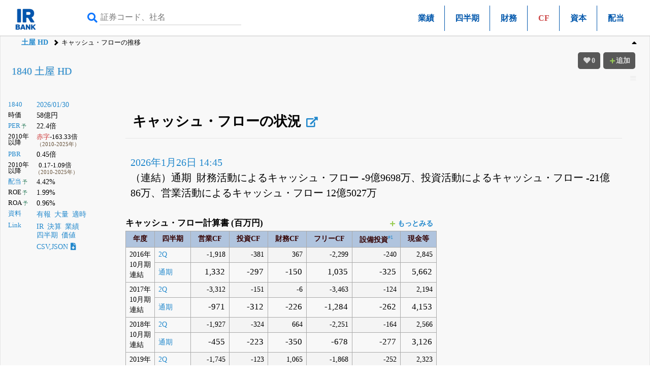

--- FILE ---
content_type: text/html; charset=UTF-8
request_url: https://irbank.net/E00240/cf
body_size: 10852
content:
<!DOCTYPE html><html lang="ja"><head><meta charset="utf-8"><meta name="viewport" content="width=device-width,initial-scale=1"><link rel="apple-touch-icon" sizes="180x180" href="https://f.irbank.net/logo/apple-touch-icon.png"><link rel="icon" type="image/x-icon" sizes="32x32" href="https://f.irbank.net/logo/favicon_32.ico"><link rel="icon" type="image/x-icon" sizes="16x16" href="https://f.irbank.net/logo/favicon_16.ico"><link rel="manifest" href="/manifest.json"><link rel="mask-icon" href="https://f.irbank.net/logo/safari-pinned-tab.svg" color="#104ff0"><meta name="msapplication-TileColor" content="#2d89ef"><meta name="theme-color" content="#ffffff">
<!-- Google Tag Manager -->
<script>(function(w,d,s,l,i){w[l]=w[l]||[];w[l].push({'gtm.start':
new Date().getTime(),event:'gtm.js'});var f=d.getElementsByTagName(s)[0],
j=d.createElement(s),dl=l!='dataLayer'?'&l='+l:'';j.async=true;j.src=
'https://www.googletagmanager.com/gtm.js?id='+i+dl;f.parentNode.insertBefore(j,f);
})(window,document,'script','dataLayer','GTM-N2QCTWRH');</script>
<!-- End Google Tag Manager -->
<script async src="https://pagead2.googlesyndication.com/pagead/js/adsbygoogle.js?client=ca-pub-9584121858380621" crossorigin="anonymous"></script>
<meta property="og:title" content="1840 土屋 HD | キャッシュ・フローの推移">
<meta property="og:url" content="https://irbank.net/E00240/cf">
<meta property="og:site_name" content="IRBANK">
<meta property="og:locale" content="ja_JP">
<meta property="og:image" content="https://f.irbank.net/logo/irbank_ogp.png">
<meta name="twitter:card" content="summary_large_image">
<meta name="twitter:title" content="1840 土屋 HD | キャッシュ・フローの推移">
<meta name="twitter:url" content="https://irbank.net/E00240/cf">
<meta name="twitter:site" content="@irbank">
<meta name="twitter:creator" content="@irbank">
<link href="https://f.irbank.net/css/ib.min.v4.12.css" rel="stylesheet"><title>1840 土屋 HD | キャッシュ・フローの推移</title></head><body>
<!-- Google Tag Manager (noscript) -->
<noscript><iframe src="https://www.googletagmanager.com/ns.html?id=GTM-N2QCTWRH"
height="0" width="0" style="display:none;visibility:hidden"></iframe></noscript>
<!-- End Google Tag Manager (noscript) -->
<header><div class="ch"><div id="cd-logo"><a title="IRBANK - 企業分析・銘柄発掘" href="/"><img src="https://f.irbank.net/logo/irbank.png" width="48" height="48" alt="IRBANK"></a></div><form method="GET" action="/search"><input type="text" value="" name="query" placeholder="証券コード、社名" required><button type="submit"><i class="fas fa-search"></i></button></form><nav class="cmn"><ul><li><a title="1840 土屋 HD｜会社業績" href="pl">業績</a></li><li><a title="1840 土屋 HD｜四半期進捗" href="quarter">四半期</a></li><li><a title="1840 土屋 HD｜財務状況" href="bs">財務</a></li><li><span class="focus">CF</span></li><li><a title="1840 土屋 HD｜資本変動の状況" href="ss">資本</a></li><li><a title="1840 土屋 HD｜配当推移" href="dividend">配当</a></li></ul></nav></div><nav class="nv"><ol><li><a title="1840 土屋 HD" href="/E00240">土屋 HD</a></li><li>キャッシュ・フローの推移</li></ol></nav></header><div id="fxbtn"><div class="menu"><ul><li><a title="キャッシュ・フローの推移" href="#c_Tb">#CF</a></li><li><a title="推移" href="#c_Summary">#推移</a></li><li><a title="リンク" href="#c_Link">#リンク</a></li></ul></div></div><div id="container"><main><div id="chb"><h1><a title="1840 土屋 HD" href="/E00240">1840 土屋 HD</a></h1><dl class="ndl"><dt><a title="株式情報" href="/1840">1840</a></dt><dd><a title="株価チャート" href="/1840/chart">2026/01/30</a></dd><dt>時価</dt><dd>58億円</dd><dt><a title="PERチャート" href="/1840/per">PER</a><span class="co_gr weaken">&thinsp;予</span></dt><dd>22.4倍</dd><dt class="weaken">2010年以降</dt><dd><span class="indent2"><span class="co_red">赤字</span>-163.33倍</span><br><span class="co_sm">（2010-2025年）</span></dd><dt><a title="PBRチャート" href="/1840/pbr">PBR</a></dt><dd>0.45倍</dd><dt class="weaken">2010年以降</dt><dd class="indent2">0.17-1.09倍<br><span class="co_sm">（2010-2025年）</span></dd><dt><a title="配当金の推移" href="/E00240/dividend">配当</a><span class="co_gr weaken">&thinsp;予</span></dt><dd>4.42%</dd><dt>ROE<span class="co_gr weaken">&thinsp;予</span></dt><dd>1.99%</dd><dt>ROA<span class="co_gr weaken">&thinsp;予</span></dt><dd>0.96%</dd><dt><a title="決算資料一覧（有報・適時開示）" href="/E00240/reports">資料</a></dt><dd><ul class="nsq"><li><a title="有価証券報告書" href="/E00240/edinet">有報</a></li><li><a title="大量保有（5%ルール）" href="/E00240/share">大量</a></li><li><a title="適時開示（TDNET）" href="/E00240/tdnet">適時</a></li></ul></dd><dt><a title="リンク一覧" href="/E00240/link">Link</a></dt><dd><ul class="nsq"><li><a title="IR情報" href="/1840/ir">IR</a></li><li><a title="決算まとめ" href="/E00240/results">決算</a></li><li><a title="会社業績" href="/E00240/pl">業績</a></li><li><a title="四半期進捗" href="/E00240/quarter">四半期</a></li><li><a title="価値算定" href="/E00240/value">価値</a></li></ul></dd><dd><a title="CSV,JSONダウンロード" href="/1840/download">CSV,JSON<i class="fas fa-file-download ic"></i></a></dd></dl><div></div></div><div class="csb cc1"><div class="chb-m"><div class="ccc"><section><div id="tbs"><h1 id="c_Tb">キャッシュ・フローの状況<a class="nxq" title="決算まとめ" href="results#c_cf"><i class="fas fa-external-link-alt"></i></a></h1><p class="pad"><a title="1840 土屋 HD | キャッシュ・フロー計算書 - 有価証券報告書-第50期(2024/11/01-2025/10/31) - 2026年1月26日 14:45提出" href="S100XHBD/cf">2026年1月26日 14:45</a><br>（連結）通期&ensp;財務活動によるキャッシュ・フロー -9億9698万、投資活動によるキャッシュ・フロー -21億86万、営業活動によるキャッシュ・フロー 12億5027万</p><table class="cs"><caption class="em100">キャッシュ・フロー計算書 (百万円)<ul class="nsq weaken rtx"><li><a title="キャッシュ・フロー計算書の更に過去の分をみる" href="?tm=100"><i class="fas fa-plus ic"></i>もっとみる</a></li></ul></caption><thead><tr class="weaken"><th>年度</th><th>四半期</th><th class="lf">営業CF</th><th class="lf">投資CF</th><th class="lf">財務CF</th><th class="lf">フリーCF</th><th class="lf">設備投資<a href="#note_1" class="attPop" rel="note_1">#1</a></th><th class="lf">現金等</th></tr></thead><tbody><tr><td class="lf weaken" rowspan="2">2016年<br>10月期<br>連結</td><td class="lf weaken"><a title="1840 土屋 HD | キャッシュ・フロー計算書 - 四半期報告書-第41期第2四半期(平成28年2月1日-平成28年4月30日) - 2016年6月14日 10:01提出" href="S1007PPE/cf">2Q</a></td><td class="rt odd weaken">-1,918</td><td class="rt odd weaken">-381</td><td class="rt odd weaken">367</td><td class="rt odd weaken">-2,299</td><td class="rt odd weaken">-240</td><td class="rt odd weaken">2,845</td></tr><td class="lf weaken"><a title="1840 土屋 HD | キャッシュ・フロー計算書 - 有価証券報告書-第41期(平成27年11月1日-平成28年10月31日) - 2017年1月27日 15:37提出" href="S1009HZZ/cf">通期</a></td><td class="rt obb">1,332</td><td class="rt obb">-297</td><td class="rt obb">-150</td><td class="rt obb">1,035</td><td class="rt obb">-325</td><td class="rt obb">5,662</td></tr><tr><td class="lf weaken" rowspan="2">2017年<br>10月期<br>連結</td><td class="lf weaken"><a title="1840 土屋 HD | キャッシュ・フロー計算書 - 四半期報告書-第42期第2四半期(平成29年2月1日-平成29年4月30日) - 2017年6月14日 11:12提出" href="S100AF4R/cf">2Q</a></td><td class="rt odd weaken">-3,312</td><td class="rt odd weaken">-151</td><td class="rt odd weaken">-6</td><td class="rt odd weaken">-3,463</td><td class="rt odd weaken">-124</td><td class="rt odd weaken">2,194</td></tr><td class="lf weaken"><a title="1840 土屋 HD | キャッシュ・フロー計算書 - 有価証券報告書-第42期(平成28年11月1日-平成29年10月31日) - 2018年1月26日 11:57提出" href="S100C6D4/cf">通期</a></td><td class="rt obb">-971</td><td class="rt obb">-312</td><td class="rt obb">-226</td><td class="rt obb">-1,284</td><td class="rt obb">-262</td><td class="rt obb">4,153</td></tr><tr><td class="lf weaken" rowspan="2">2018年<br>10月期<br>連結</td><td class="lf weaken"><a title="1840 土屋 HD | キャッシュ・フロー計算書 - 訂正四半期報告書-第43期第2四半期(平成30年2月1日-平成30年4月30日) - 2018年6月20日 15:18提出" href="S100D8SN/cf">2Q</a></td><td class="rt odd weaken">-1,927</td><td class="rt odd weaken">-324</td><td class="rt odd weaken">664</td><td class="rt odd weaken">-2,251</td><td class="rt odd weaken">-164</td><td class="rt odd weaken">2,566</td></tr><td class="lf weaken"><a title="1840 土屋 HD | キャッシュ・フロー計算書 - 訂正有価証券報告書-第43期(平成29年11月1日-平成30年10月31日) - 2019年12月18日 15:27提出" href="S100HLUD/cf">通期</a></td><td class="rt obb">-455</td><td class="rt obb">-223</td><td class="rt obb">-350</td><td class="rt obb">-678</td><td class="rt obb">-277</td><td class="rt obb">3,126</td></tr><tr><td class="lf weaken" rowspan="2">2019年<br>10月期<br>連結</td><td class="lf weaken"><a title="1840 土屋 HD | キャッシュ・フロー計算書 - 四半期報告書-第44期第2四半期(平成30年11月1日-平成31年4月30日) - 2019年6月14日 15:34提出" href="S100FZL6/cf">2Q</a></td><td class="rt odd weaken">-1,745</td><td class="rt odd weaken">-123</td><td class="rt odd weaken">1,065</td><td class="rt odd weaken">-1,868</td><td class="rt odd weaken">-252</td><td class="rt odd weaken">2,323</td></tr><td class="lf weaken"><a title="1840 土屋 HD | キャッシュ・フロー計算書 - 有価証券報告書-第44期(平成30年11月1日-令和1年10月31日) - 2020年1月28日 13:18提出" href="S100HT0R/cf">通期</a></td><td class="rt obb">613</td><td class="rt obb">-310</td><td class="rt obb">-145</td><td class="rt obb">302</td><td class="rt obb">-835</td><td class="rt obb">3,283</td></tr><tr><td class="lf weaken" rowspan="2">2020年<br>10月期<br>連結</td><td class="lf weaken"><a title="1840 土屋 HD | キャッシュ・フロー計算書 - 四半期報告書-第45期第2四半期(令和1年11月1日-令和2年4月30日) - 2020年6月15日 16:00提出" href="S100IS9Q/cf">2Q</a></td><td class="rt odd weaken">-3,190</td><td class="rt odd weaken">-202</td><td class="rt odd weaken">3,639</td><td class="rt odd weaken">-3,392</td><td class="rt odd weaken">-207</td><td class="rt odd weaken">3,530</td></tr><td class="lf weaken"><a title="1840 土屋 HD | キャッシュ・フロー計算書 - 有価証券報告書-第45期(令和1年11月1日-令和2年10月31日) - 2021年1月28日 13:08提出" href="S100KLB5/cf">通期</a></td><td class="rt obb">176</td><td class="rt obb">-46</td><td class="rt obb">-173</td><td class="rt obb">130</td><td class="rt obb">-481</td><td class="rt obb">3,239</td></tr><tr><td class="lf weaken" rowspan="2">2021年<br>10月期<br>連結</td><td class="lf weaken"><a title="1840 土屋 HD | キャッシュ・フロー計算書 - 四半期報告書-第46期第2四半期(令和2年11月1日-令和3年4月30日) - 2021年6月14日 15:32提出" href="S100LIFM/cf">2Q</a></td><td class="rt odd weaken">-674</td><td class="rt odd weaken">-82</td><td class="rt odd weaken">3,464</td><td class="rt odd weaken">-756</td><td class="rt odd weaken">-95</td><td class="rt odd weaken">5,947</td></tr><td class="lf weaken"><a title="1840 土屋 HD | キャッシュ・フロー計算書 - 有価証券報告書-第46期(令和2年11月1日-令和3年10月31日) - 2022年1月27日 14:42提出" href="S100NAA0/cf">通期</a></td><td class="rt obb">2,447</td><td class="rt obb">-243</td><td class="rt obb">-45</td><td class="rt obb">2,204</td><td class="rt obb">-333</td><td class="rt obb">5,398</td></tr><tr><td class="lf weaken" rowspan="2">2022年<br>10月期<br>連結</td><td class="lf weaken"><a title="1840 土屋 HD | キャッシュ・フロー計算書 - 四半期報告書-第47期第2四半期(令和3年11月1日-令和4年4月30日) - 2022年6月14日 15:46提出" href="S100O8IF/cf">2Q</a></td><td class="rt odd weaken">-4,824</td><td class="rt odd weaken">-354</td><td class="rt odd weaken">4,241</td><td class="rt odd weaken">-5,178</td><td class="rt odd weaken">-346</td><td class="rt odd weaken">4,462</td></tr><td class="lf weaken"><a title="1840 土屋 HD | キャッシュ・フロー計算書 - 有価証券報告書-第47期(2021/11/01-2022/10/31) - 2023年1月26日 15:36提出" href="S100Q0PX/cf">通期</a></td><td class="rt obb">-2,242</td><td class="rt obb">-443</td><td class="rt obb">-171</td><td class="rt obb">-2,685</td><td class="rt obb">-851</td><td class="rt obb">2,544</td></tr><tr><td class="lf weaken" rowspan="2">2023年<br>10月期<br>連結</td><td class="lf weaken"><a title="1840 土屋 HD | キャッシュ・フロー計算書 - 四半期報告書-第48期第2四半期(2023/02/01-2023/04/30) - 2023年6月14日 15:34提出" href="S100QXYS/cf">2Q</a></td><td class="rt odd weaken">-2,234</td><td class="rt odd weaken">-197</td><td class="rt odd weaken">4,141</td><td class="rt odd weaken">-2,431</td><td class="rt odd weaken">-196</td><td class="rt odd weaken">4,254</td></tr><td class="lf weaken"><a title="1840 土屋 HD | キャッシュ・フロー計算書 - 有価証券報告書-第48期(2022/11/01-2023/10/31) - 2024年1月25日 11:08提出" href="S100SO3Q/cf">通期</a></td><td class="rt obb">-1,858</td><td class="rt obb">-283</td><td class="rt obb">2,728</td><td class="rt obb">-2,141</td><td class="rt obb">-421</td><td class="rt obb">3,131</td></tr><tr><td class="lf weaken" rowspan="2">2024年<br>10月期<br>連結</td><td class="lf weaken"><a title="1840 土屋 HD | キャッシュ・フロー計算書 - 四半期報告書-第49期第2四半期(2024/02/01-2024/04/30) - 2024年6月14日 15:31提出" href="S100TM5L/cf">2Q</a></td><td class="rt odd weaken">-1,626</td><td class="rt odd weaken">-461</td><td class="rt odd weaken">2,536</td><td class="rt odd weaken">-2,086</td><td class="rt odd weaken">-234</td><td class="rt odd weaken">3,580</td></tr><td class="lf weaken"><a title="1840 土屋 HD | キャッシュ・フロー計算書 - 有価証券報告書-第49期(2023/11/01-2024/10/31) - 2025年1月28日 12:35提出" href="S100V551/cf">通期</a></td><td class="rt obb">3,225</td><td class="rt obb">-531</td><td class="rt obb">818</td><td class="rt obb">2,694</td><td class="rt obb">-1,731</td><td class="rt obb">6,643</td></tr><tr><td class="lf weaken" rowspan="2">2025年<br>10月期<br>連結</td><td class="lf weaken"><a title="1840 土屋 HD | キャッシュ・フロー計算書 - 半期報告書-第50期(2024/11/01-2025/10/31) - 2025年6月13日 15:36提出" href="S100VXMM/cf">2Q</a></td><td class="rt odd weaken">-3,635</td><td class="rt odd weaken">-996</td><td class="rt odd weaken">1,718</td><td class="rt odd weaken">-4,631</td><td class="rt odd weaken">-938</td><td class="rt odd weaken">3,730</td></tr><td class="lf weaken"><a title="1840 土屋 HD | キャッシュ・フロー計算書 - 有価証券報告書-第50期(2024/11/01-2025/10/31) - 2026年1月26日 14:45提出" href="S100XHBD/cf">通期</a></td><td class="rt obb">1,250</td><td class="rt obb">-2,101</td><td class="rt obb">-997</td><td class="rt obb">-851</td><td class="rt obb">-2,693</td><td class="rt obb">4,795</td></tr></tbody><tfoot><tr class="weaken"><th>年度</th><th>四半期</th><th class="lf">営業CF</th><th class="lf">投資CF</th><th class="lf">財務CF</th><th class="lf">フリーCF</th><th class="lf">設備投資<a href="#note_1" class="attPop" rel="note_1">#1</a></th><th class="lf">現金等</th></tr></tfoot></table></div></section><section><h1 id="c_Summary">キャッシュ・フロー推移</h1><div class="message"><h3 class="bold weaken">2025/10（連）</h3><p class="weaken"><span class="bold">設備投資</span>が<span class="co_to">2</span>年連続で大幅に増加しています。</p><p class="weaken"><a class="tex" title="1840 土屋 HD | キャッシュ・フロー計算書 - 有価証券報告書-第50期(2024/11/01-2025/10/31) - 2026年1月26日 14:45提出" href="S100XHBD/cf">キャッシュ・フロー計算書</a>で中身を確認してみましょう。</p></div><div id="graph"><div  id="g_1" class="mgr inline"><h2>営業活動によるCF<a href="#note_2" class="attPop" rel="note_2">#2</a></h2><dl class="gdl mgr inline"><dt><a title="有価証券報告書-第41期(平成27年11月1日-平成28年10月31日) - キャッシュ・フロー計算書" href="S1009HZZ/cf">2016年10月</a><span class="weaken">（連）</span></dt><dd><span class="ratio" style="width: 20%;"></span><span class="text">13億3218万</span></dd><dt><a title="有価証券報告書-第42期(平成28年11月1日-平成29年10月31日) - キャッシュ・フロー計算書" href="S100C6D4/cf">2017年10月</a><span class="weaken">（連）</span><span class="co_to">&thinsp;マイ転</span></dt><dd><span class="ratio" style="width: 0%;"></span><span class="text">-9億7145万</span></dd><dt><a title="有価証券報告書-第43期(平成29年11月1日-平成30年10月31日) - キャッシュ・フロー計算書" href="S100EZVT/cf">2018年10月</a><span class="weaken">（連）</span></dt><dd><span class="ratio" style="width: 0%;"></span><span class="text">-4億5484万</span></dd><dt><a title="有価証券報告書-第44期(平成30年11月1日-令和1年10月31日) - キャッシュ・フロー計算書" href="S100HT0R/cf">2019年10月</a><span class="weaken">（連）</span><span class="matches">&thinsp;プラ転</span></dt><dd><span class="ratio" style="width: 9%;"></span><span class="text">6億1268万</span></dd><dt><a title="有価証券報告書-第45期(令和1年11月1日-令和2年10月31日) - キャッシュ・フロー計算書" href="S100KLB5/cf">2020年10月</a><span class="weaken">（連）</span><span class="co_br">&thinsp;-71.27%</span></dt><dd><span class="ratio" style="width: 3%;"></span><span class="text">1億7600万</span></dd><dt><a title="有価証券報告書-第46期(令和2年11月1日-令和3年10月31日) - キャッシュ・フロー計算書" href="S100NAA0/cf">2021年10月</a><span class="weaken">（連）</span><span class="co_red">&thinsp;大幅増</span></dt><dd><span class="ratio" style="width: 37%;"></span><span class="text">24億4723万</span></dd><dt><a title="有価証券報告書-第47期(2021/11/01-2022/10/31) - キャッシュ・フロー計算書" href="S100Q0PX/cf">2022年10月</a><span class="weaken">（連）</span><span class="co_to">&thinsp;マイ転</span></dt><dd><span class="ratio" style="width: 0%;"></span><span class="text">-22億4150万</span></dd><dt><a title="有価証券報告書-第48期(2022/11/01-2023/10/31) - キャッシュ・フロー計算書" href="S100SO3Q/cf">2023年10月</a><span class="weaken">（連）</span></dt><dd><span class="ratio" style="width: 0%;"></span><span class="text">-18億5809万</span></dd><dt><a title="有価証券報告書-第49期(2023/11/01-2024/10/31) - キャッシュ・フロー計算書" href="S100V551/cf">2024年10月</a><span class="weaken">（連）</span><span class="matches">&thinsp;プラ転</span></dt><dd><span class="ratio" style="width: 49%;"></span><span class="text">32億2492万</span></dd><dt><a title="有価証券報告書-第50期(2024/11/01-2025/10/31) - キャッシュ・フロー計算書" href="S100XHBD/cf">2025年10月</a><span class="weaken">（連）</span><span class="co_br">&thinsp;-61.23%</span></dt><dd><span class="ratio" style="width: 19%;"></span><span class="text">12億5027万</span></dd></dl></div><div  id="g_2" class="mgr inline"><h2>投資活動によるCF<a href="#note_3" class="attPop" rel="note_3">#3</a></h2><dl class="gdl mgr inline"><dt><a title="有価証券報告書-第41期(平成27年11月1日-平成28年10月31日) - キャッシュ・フロー計算書" href="S1009HZZ/cf">2016年10月</a><span class="weaken">（連）</span><span class="co_red">資金投入</span></dt><dd><span class="up" style="width: 4%;"></span><span class="text">-2億9741万</span></dd><dt><a title="有価証券報告書-第42期(平成28年11月1日-平成29年10月31日) - キャッシュ・フロー計算書" href="S100C6D4/cf">2017年10月</a><span class="weaken">（連）</span><span class="co_red">投入+4.93%</span></dt><dd><span class="up" style="width: 5%;"></span><span class="text">-3億1209万</span></dd><dt><a title="有価証券報告書-第43期(平成29年11月1日-平成30年10月31日) - キャッシュ・フロー計算書" href="S100EZVT/cf">2018年10月</a><span class="weaken">（連）</span><span class="co_red">投入-28.58%</span></dt><dd><span class="up" style="width: 3%;"></span><span class="text">-2億2290万</span></dd><dt><a title="有価証券報告書-第44期(平成30年11月1日-令和1年10月31日) - キャッシュ・フロー計算書" href="S100HT0R/cf">2019年10月</a><span class="weaken">（連）</span><span class="co_red">投入+39.28%</span></dt><dd><span class="up" style="width: 5%;"></span><span class="text">-3億1045万</span></dd><dt><a title="有価証券報告書-第45期(令和1年11月1日-令和2年10月31日) - キャッシュ・フロー計算書" href="S100KLB5/cf">2020年10月</a><span class="weaken">（連）</span><span class="co_red">投入-85.02%</span></dt><dd><span class="up" style="width: 1%;"></span><span class="text">-4649万</span></dd><dt><a title="有価証券報告書-第46期(令和2年11月1日-令和3年10月31日) - キャッシュ・フロー計算書" href="S100NAA0/cf">2021年10月</a><span class="weaken">（連）</span><span class="co_red">投入+422.7%</span></dt><dd><span class="up" style="width: 4%;"></span><span class="text">-2億4302万</span></dd><dt><a title="有価証券報告書-第47期(2021/11/01-2022/10/31) - キャッシュ・フロー計算書" href="S100Q0PX/cf">2022年10月</a><span class="weaken">（連）</span><span class="co_red">投入+82.43%</span></dt><dd><span class="up" style="width: 7%;"></span><span class="text">-4億4334万</span></dd><dt><a title="有価証券報告書-第48期(2022/11/01-2023/10/31) - キャッシュ・フロー計算書" href="S100SO3Q/cf">2023年10月</a><span class="weaken">（連）</span><span class="co_red">投入-36.19%</span></dt><dd><span class="up" style="width: 4%;"></span><span class="text">-2億8290万</span></dd><dt><a title="有価証券報告書-第49期(2023/11/01-2024/10/31) - キャッシュ・フロー計算書" href="S100V551/cf">2024年10月</a><span class="weaken">（連）</span><span class="co_red">投入+87.59%</span></dt><dd><span class="up" style="width: 8%;"></span><span class="text">-5億3070万</span></dd><dt><a title="有価証券報告書-第50期(2024/11/01-2025/10/31) - キャッシュ・フロー計算書" href="S100XHBD/cf">2025年10月</a><span class="weaken">（連）</span><span class="co_red">投入+295.86%</span></dt><dd><span class="up" style="width: 32%;"></span><span class="text">-21億86万</span></dd></dl></div><div  id="g_3" class="mgr inline"><h2>財務活動によるCF<a href="#note_4" class="attPop" rel="note_4">#4</a></h2><dl class="gdl mgr inline"><dt><a title="有価証券報告書-第41期(平成27年11月1日-平成28年10月31日) - キャッシュ・フロー計算書" href="S1009HZZ/cf">2016年10月</a><span class="weaken">（連）</span><span class="co_red">返済還元</span></dt><dd><span class="up" style="width: 2%;"></span><span class="text">-1億4970万</span></dd><dt><a title="有価証券報告書-第42期(平成28年11月1日-平成29年10月31日) - キャッシュ・フロー計算書" href="S100C6D4/cf">2017年10月</a><span class="weaken">（連）</span><span class="co_red">返済還元</span></dt><dd><span class="up" style="width: 3%;"></span><span class="text">-2億2588万</span></dd><dt><a title="有価証券報告書-第43期(平成29年11月1日-平成30年10月31日) - キャッシュ・フロー計算書" href="S100EZVT/cf">2018年10月</a><span class="weaken">（連）</span><span class="co_red">返済還元</span></dt><dd><span class="up" style="width: 5%;"></span><span class="text">-3億4955万</span></dd><dt><a title="有価証券報告書-第44期(平成30年11月1日-令和1年10月31日) - キャッシュ・フロー計算書" href="S100HT0R/cf">2019年10月</a><span class="weaken">（連）</span><span class="co_red">返済還元</span></dt><dd><span class="up" style="width: 2%;"></span><span class="text">-1億4495万</span></dd><dt><a title="有価証券報告書-第45期(令和1年11月1日-令和2年10月31日) - キャッシュ・フロー計算書" href="S100KLB5/cf">2020年10月</a><span class="weaken">（連）</span><span class="co_red">返済還元</span></dt><dd><span class="up" style="width: 3%;"></span><span class="text">-1億7334万</span></dd><dt><a title="有価証券報告書-第46期(令和2年11月1日-令和3年10月31日) - キャッシュ・フロー計算書" href="S100NAA0/cf">2021年10月</a><span class="weaken">（連）</span><span class="co_red">返済還元</span></dt><dd><span class="up" style="width: 1%;"></span><span class="text">-4522万</span></dd><dt><a title="有価証券報告書-第47期(2021/11/01-2022/10/31) - キャッシュ・フロー計算書" href="S100Q0PX/cf">2022年10月</a><span class="weaken">（連）</span><span class="co_red">返済還元</span></dt><dd><span class="up" style="width: 3%;"></span><span class="text">-1億7137万</span></dd><dt><a title="有価証券報告書-第48期(2022/11/01-2023/10/31) - キャッシュ・フロー計算書" href="S100SO3Q/cf">2023年10月</a><span class="weaken">（連）</span><span class="co_br">資金調達</span></dt><dd><span class="ratio" style="width: 41%;"></span><span class="text">27億2772万</span></dd><dt><a title="有価証券報告書-第49期(2023/11/01-2024/10/31) - キャッシュ・フロー計算書" href="S100V551/cf">2024年10月</a><span class="weaken">（連）</span><span class="co_br">資金調達</span></dt><dd><span class="ratio" style="width: 12%;"></span><span class="text">8億1829万</span></dd><dt><a title="有価証券報告書-第50期(2024/11/01-2025/10/31) - キャッシュ・フロー計算書" href="S100XHBD/cf">2025年10月</a><span class="weaken">（連）</span><span class="co_red">返済還元</span></dt><dd><span class="up" style="width: 15%;"></span><span class="text">-9億9698万</span></dd></dl></div><div  id="g_4" class="mgr inline"><h2>フリーキャッシュ・フロー<a href="#note_5" class="attPop" rel="note_5">#5</a><a class="nxq" title="キャッシュ・フロー計算書｜フリーキャッシュ・フローの見方" href="/helps/cashflow_ff"><i class="far fa-question-circle"></i></a></h2><dl class="gdl mgr inline"><dt>2016年10月<span class="weaken">（連）</span></dt><dd><span class="ratio" style="width: 16%;"></span><span class="text">10億3476万</span></dd><dt>2017年10月<span class="weaken">（連）</span><span class="co_to">&thinsp;マイ転</span></dt><dd><span class="up" style="width: 19%;"></span><span class="text">-12億8355万</span></dd><dt>2018年10月<span class="weaken">（連）</span></dt><dd><span class="up" style="width: 10%;"></span><span class="text">-6億7775万</span></dd><dt>2019年10月<span class="weaken">（連）</span><span class="matches">&thinsp;プラ転</span></dt><dd><span class="ratio" style="width: 5%;"></span><span class="text">3億222万</span></dd><dt>2020年10月<span class="weaken">（連）</span><span class="co_br">&thinsp;-57.15%</span></dt><dd><span class="ratio" style="width: 2%;"></span><span class="text">1億2950万</span></dd><dt>2021年10月<span class="weaken">（連）</span><span class="co_red">&thinsp;大幅増</span></dt><dd><span class="ratio" style="width: 33%;"></span><span class="text">22億420万</span></dd><dt>2022年10月<span class="weaken">（連）</span><span class="co_to">&thinsp;マイ転</span></dt><dd><span class="up" style="width: 40%;"></span><span class="text">-26億8485万</span></dd><dt>2023年10月<span class="weaken">（連）</span></dt><dd><span class="up" style="width: 32%;"></span><span class="text">-21億4099万</span></dd><dt>2024年10月<span class="weaken">（連）</span><span class="matches">&thinsp;プラ転</span></dt><dd><span class="ratio" style="width: 41%;"></span><span class="text">26億9421万</span></dd><dt>2025年10月<span class="weaken">（連）</span><span class="co_to">&thinsp;マイ転</span></dt><dd><span class="up" style="width: 13%;"></span><span class="text">-8億5059万</span></dd></dl></div><div  id="g_5" class="mgr inline"><h2>設備投資<a href="#note_6" class="attPop" rel="note_6">#6</a><a href="#note_7" class="attPop" rel="note_7">#7<span class="co_red">*</span></a><a class="nxq" title="キャッシュ・フロー計算書｜設備投資の見方" href="/helps/capex"><i class="far fa-question-circle"></i></a></h2><dl class="gdl mgr inline"><dt>2016年10月<span class="weaken">（連）</span></dt><dd><span class="up" style="width: 5%;"></span><span class="text">-3億2502万</span></dd><dt>2017年10月<span class="weaken">（連）</span><span class="co_br">減少-19.46%</span></dt><dd><span class="up" style="width: 4%;"></span><span class="text">-2億6176万</span></dd><dt>2018年10月<span class="weaken">（連）</span><span class="co_red">増加+5.79%</span></dt><dd><span class="up" style="width: 4%;"></span><span class="text">-2億7691万</span></dd><dt>2019年10月<span class="weaken">（連）</span><span class="co_red">増加+201.54%</span></dt><dd><span class="up" style="width: 13%;"></span><span class="text">-8億3500万</span></dd><dt>2020年10月<span class="weaken">（連）</span><span class="co_br">減少-42.4%</span></dt><dd><span class="up" style="width: 7%;"></span><span class="text">-4億8100万</span></dd><dt>2021年10月<span class="weaken">（連）</span><span class="co_br">減少-30.77%</span></dt><dd><span class="up" style="width: 5%;"></span><span class="text">-3億3300万</span></dd><dt>2022年10月<span class="weaken">（連）</span><span class="co_red">増加+155.56%</span></dt><dd><span class="up" style="width: 13%;"></span><span class="text">-8億5100万</span></dd><dt>2023年10月<span class="weaken">（連）</span><span class="co_br">減少-50.53%</span></dt><dd><span class="up" style="width: 6%;"></span><span class="text">-4億2100万</span></dd><dt>2024年10月<span class="weaken">（連）</span><span class="co_red">増加+311.16%</span></dt><dd><span class="up" style="width: 26%;"></span><span class="text">-17億3100万</span></dd><dt>2025年10月<span class="weaken">（連）</span><span class="co_red">増加+55.57%</span></dt><dd><span class="up" style="width: 41%;"></span><span class="text">-26億9300万</span></dd></dl></div><div  id="g_6" class="mgr inline"><h2>現金等<a href="#note_8" class="attPop" rel="note_8">#8</a></h2><dl class="gdl mgr inline"><dt><a title="有価証券報告書-第41期(平成27年11月1日-平成28年10月31日) - キャッシュ・フロー計算書" href="S1009HZZ/cf">2016年10月</a><span class="weaken">（連）</span></dt><dd><span class="ratio" style="width: 85%;"></span><span class="text">56億6198万</span></dd><dt><a title="有価証券報告書-第42期(平成28年11月1日-平成29年10月31日) - キャッシュ・フロー計算書" href="S100C6D4/cf">2017年10月</a><span class="weaken">（連）</span><span class="co_br">&thinsp;-26.65%</span></dt><dd><span class="ratio" style="width: 63%;"></span><span class="text">41億5305万</span></dd><dt><a title="有価証券報告書-第43期(平成29年11月1日-平成30年10月31日) - キャッシュ・フロー計算書" href="S100EZVT/cf">2018年10月</a><span class="weaken">（連）</span><span class="co_br">&thinsp;-24.74%</span></dt><dd><span class="ratio" style="width: 47%;"></span><span class="text">31億2575万</span></dd><dt><a title="有価証券報告書-第44期(平成30年11月1日-令和1年10月31日) - キャッシュ・フロー計算書" href="S100HT0R/cf">2019年10月</a><span class="weaken">（連）</span><span class="co_red">&thinsp;+5.02%</span></dt><dd><span class="ratio" style="width: 49%;"></span><span class="text">32億8277万</span></dd><dt><a title="有価証券報告書-第45期(令和1年11月1日-令和2年10月31日) - キャッシュ・フロー計算書" href="S100KLB5/cf">2020年10月</a><span class="weaken">（連）</span><span class="co_br">&thinsp;-1.34%</span></dt><dd><span class="ratio" style="width: 49%;"></span><span class="text">32億3867万</span></dd><dt><a title="有価証券報告書-第46期(令和2年11月1日-令和3年10月31日) - キャッシュ・フロー計算書" href="S100NAA0/cf">2021年10月</a><span class="weaken">（連）</span><span class="co_red">&thinsp;+66.68%</span></dt><dd><span class="ratio" style="width: 81%;"></span><span class="text">53億9820万</span></dd><dt><a title="有価証券報告書-第47期(2021/11/01-2022/10/31) - キャッシュ・フロー計算書" href="S100Q0PX/cf">2022年10月</a><span class="weaken">（連）</span><span class="co_br">&thinsp;-52.88%</span></dt><dd><span class="ratio" style="width: 38%;"></span><span class="text">25億4378万</span></dd><dt><a title="有価証券報告書-第48期(2022/11/01-2023/10/31) - キャッシュ・フロー計算書" href="S100SO3Q/cf">2023年10月</a><span class="weaken">（連）</span><span class="co_red">&thinsp;+23.07%</span></dt><dd><span class="ratio" style="width: 47%;"></span><span class="text">31億3050万</span></dd><dt><a title="有価証券報告書-第49期(2023/11/01-2024/10/31) - キャッシュ・フロー計算書" href="S100V551/cf">2024年10月</a><span class="weaken">（連）</span><span class="co_red">&thinsp;+112.2%</span></dt><dd><span class="ratio" style="width: 100%;"></span><span class="text">66億4301万</span></dd><dt><a title="有価証券報告書-第50期(2024/11/01-2025/10/31) - キャッシュ・フロー計算書" href="S100XHBD/cf">2025年10月</a><span class="weaken">（連）</span><span class="co_br">&thinsp;-27.81%</span></dt><dd><span class="ratio" style="width: 72%;"></span><span class="text">47億9544万</span></dd></dl></div></div><div  id="g_7" class="mgr inline"><h2>営業CFマージン</h2><dl class="gdl mgr inline"><dt>2016年10月<span class="weaken">（連）</span></dt><dd><span class="ratio" style="width: 11%;"></span><span class="text">5.35%</span></dd><dt>2017年10月<span class="weaken">（連）</span></dt><dd><span class="ratio" style="width: 0%;"></span><span class="text">-3.97%</span></dd><dt>2018年10月<span class="weaken">（連）</span></dt><dd><span class="ratio" style="width: 0%;"></span><span class="text">-1.82%</span></dd><dt>2019年10月<span class="weaken">（連）</span></dt><dd><span class="ratio" style="width: 4%;"></span><span class="text">2.01%</span></dd><dt>2020年10月<span class="weaken">（連）</span></dt><dd><span class="ratio" style="width: 1%;"></span><span class="text">0.61%</span></dd><dt>2021年10月<span class="weaken">（連）</span></dt><dd><span class="ratio" style="width: 16%;"></span><span class="text">7.88%</span></dd><dt>2022年10月<span class="weaken">（連）</span></dt><dd><span class="ratio" style="width: 0%;"></span><span class="text">-6.46%</span></dd><dt>2023年10月<span class="weaken">（連）</span></dt><dd><span class="ratio" style="width: 0%;"></span><span class="text">-5.4%</span></dd><dt>2024年10月<span class="weaken">（連）</span></dt><dd><span class="ratio" style="width: 19%;"></span><span class="text">9.69%</span></dd><dt>2025年10月<span class="weaken">（連）</span></dt><dd><span class="ratio" style="width: 8%;"></span><span class="text">3.97%</span></dd></dl></div></section></div></div></div></main><div id="doc" class="csb cc1"><div class="chb-m"><div class="cc"><div class="csb cc2"><dl class="pad"><dt class="bold">備考</dt><dd class="weaken" id="note_1">#1 : 設備投資額</dd><dd class="weaken" id="note_2">#2 : 営業活動によるキャッシュ・フロー</dd><dd class="weaken" id="note_3">#3 : 投資活動によるキャッシュ・フロー</dd><dd class="weaken" id="note_4">#4 : 財務活動によるキャッシュ・フロー</dd><dd class="weaken" id="note_5">#5 : フリーキャッシュ・フロー = 営業CF + 投資CF</dd><dd class="weaken" id="note_6">#6 : 設備投資額</dd><dd class="weaken" id="note_7"><sup>#7</sup><span class="co_red">*</span>有形固定資産の取得及び無形固定資産の取得から算出（2016/10、2017/10、2018/10）</dd><dd class="weaken" id="note_8">#8 : 現金及び現金同等物の残高</dd></dl></div></div></div></div><div id="c_Link" class="csb cc1"><div class="chb-m"><div class="cc"><div class="csb cc2"><h4 class="matches">開示資料</h4><ul><li><a title="有価証券（EDINET）" href="/E00240/edinet">有価証券（EDINET）</a></li><li><a title="適時開示（TDNET）" href="/E00240/tdnet">適時開示（TDNET）</a></li><li><a title="大量保有（5%ルール）" href="/E00240/share">大量保有（5%ルール）</a></li></ul><h4 class="matches">決算</h4><ul><li><a title="決算まとめ" href="/E00240/results">決算まとめ</a></li><li><a title="会社業績" href="/E00240/pl">会社業績</a></li><li><a title="四半期進捗" href="/E00240/quarter">四半期進捗</a></li><li><a title="財務状況" href="/E00240/bs">財務状況</a></li><li><span class="co_bn">キャッシュ・フローの推移</span></li><li><a title="資本変動の状況" href="/E00240/ss">資本変動の状況</a></li><li><a title="配当推移" href="/E00240/dividend">配当推移</a></li><li><a title="セグメント情報" href="/E00240/segment">セグメント情報</a></li></ul><h4 class="matches">株式</h4><ul><li><a title="IR情報" href="/1840/ir">IR情報</a></li><li><a title="空売り残高" href="/1840/short">空売り残高</a></li><li><a title="信用取引情報" href="/1840/margin">信用取引情報</a></li><li><a title="貸借取引状況" href="/1840/lending">貸借取引状況</a></li><li><a title="信用取引及び貸借取引の状況" href="/1840/zandaka">信用取引及び貸借取引の状況</a></li><li><a title="逆日歩情報" href="/1840/diem">逆日歩情報</a></li><li><a title="日証金速報" href="/1840/nisshokin">日証金速報</a></li></ul><h4 class="matches">チャート</h4><ul><li><a title="株価チャート" href="/1840/chart">株価チャート</a></li><li><a title="イベントチャート" href="/1840/event">イベントチャート</a></li><li><a title="PERチャート" href="/1840/per">PERチャート</a></li><li><a title="PBRチャート" href="/1840/pbr">PBRチャート</a></li><li><a title="時価総額チャート" href="/1840/cap">時価総額チャート</a></li></ul></div></div></div></div><div class="csb cc1">
        <div class="chb-m">
            <div class="cc">
                <div id="ads" class="cfb cb1">
                    <div class="ads__title">
                        <p>IRBANK <br>公式Ｘアカウント一覧</p>
                    </div>
                    <div class="account-grid">
                        <div class="account-card">
                            <img src="https://f.irbank.net/assets/x_official.png" alt="IRBANK公式"
                                class="account-card__icon">
                            <div class="account-card__name">IRBANK<br>公式</div>
                            <div class="account-card__description">IRBANK全体の公式情報・リリース告知</div>
                            <button class="account-card__button"
                                onclick="window.open('https://x.com/irbank', '_blank')">
                                <span>𝕏</span> フォロー
                            </button>
                        </div>
                        <div class="account-card">
                            <img src="https://f.irbank.net/assets/x_ceo.jpg" alt="指田悠馬CEO" class="account-card__icon">
                            <div class="account-card__name">指田悠馬<br>CEO</div>
                            <div class="account-card__description">ニュースへのコメント、経営方針などを発信します！フォローお願いします！</div>
                            <button class="account-card__button"
                                onclick="window.open('https://x.com/irbankceo', '_blank')">
                                <span>𝕏</span> フォロー
                            </button>
                        </div>
                        <div class="account-card">
                            <img src="https://f.irbank.net/assets/x_tekiji.png" alt="適時開示" class="account-card__icon">
                            <div class="account-card__name">適時開示</div>
                            <div class="account-card__description">適時開示情報</div>
                            <button class="account-card__button"
                                onclick="window.open('https://x.com/irbank_td2', '_blank')">
                                <span>𝕏</span> フォロー
                            </button>
                        </div>
                        <div class="account-card">
                            <img src="https://f.irbank.net/assets/x_tanshin.png" alt="決算短信" class="account-card__icon">
                            <div class="account-card__name">決算短信</div>
                            <div class="account-card__description">決算短信更新速報</div>
                            <button class="account-card__button"
                                onclick="window.open('https://x.com/irbank_td', '_blank')">
                                <span>𝕏</span> フォロー
                            </button>
                        </div>
                        <div class="account-card">
                            <img src="https://f.irbank.net/assets/x_tairyo.png" alt="大量保有報告書"
                                class="account-card__icon">
                            <div class="account-card__name">大量保有<br>報告書</div>
                            <div class="account-card__description">5%ルール等の大量保有報告速報</div>
                            <button class="account-card__button"
                                onclick="window.open('https://x.com/irbank_sh', '_blank')">
                                <span>𝕏</span> フォロー
                            </button>
                        </div>
                        <div class="account-card">
                            <img src="https://f.irbank.net/assets/x_jiko.png" alt="自己株買付情報報告書"
                                class="account-card__icon">
                            <div class="account-card__name">自己株買付情報<br>報告書</div>
                            <div class="account-card__description">自己株買い情報</div>
                            <button class="account-card__button"
                                onclick="window.open('https://x.com/irbank_of', '_blank')">
                                <span>𝕏</span> フォロー
                            </button>
                        </div>
                        <div class="account-card">
                            <img src="https://f.irbank.net/assets/x_rinji.png" alt="臨時報告書" class="account-card__icon">
                            <div class="account-card__name">臨時報告書</div>
                            <div class="account-card__description">臨時報告書更新情報</div>
                            <button class="account-card__button"
                                onclick="window.open('https://x.com/irbank_ex', '_blank')">
                                <span>𝕏</span> フォロー
                            </button>
                        </div>
                        <div class="account-card">
                            <img src="https://f.irbank.net/assets/x_yuka.png" alt="有価証券報告書" class="account-card__icon">
                            <div class="account-card__name">有価証券<br>報告書</div>
                            <div class="account-card__description">上場企業の有報更新情報</div>
                            <button class="account-card__button"
                                onclick="window.open('https://x.com/irbank_ed', '_blank')">
                                <span>𝕏</span> フォロー
                            </button>
                        </div>
                    </div>
                </div>
            </div>
        </div>
    </div><footer id="footer"><div class="footer-main-content"><div class="footer-corp-info"><div class="footer-heading-group"><h3>株式投資の常識を変える。</h3><div class="irbank-icon"><img src="/assets/irbank_white_logo.png" alt="IRBANK" style="width: 280px;"></div><div class="sns-links"><a href="https://www.youtube.com/@IRBANK-YouTube" target="_blank" rel="noopener noreferrer" class="youtube-link"><img src="/assets/youtube_icon.svg" alt="Youtube"></a><a href="https://x.com/irbank" target="_blank" rel="noopener noreferrer" class="x-link"><img src="/assets/x_icon.svg" alt="X"></a></div><details class="about-accordion about-accordion--pc"><summary>当サイトについて</summary><div class="about-body"><p>本ウェブサイト「IRBANK」は、株式会社IRBANKが作成・運営しています。当社は、本サイトに掲載されている情報に基づいて発生したいかなる損害についても、一切の責任を負いかねます。本サイトの利用にあたっては、すべて利用者ご自身の判断と責任において行ってください。
IRBANKに掲載されている情報は、上場企業等の開示資料や公的データを元に作成されていますが、投資判断を促すものではなく、また金融商品取引の勧誘を目的としたものでもありません。情報の正確性・完全性には十分配慮しておりますが、内容に誤りがある可能性や、最新情報が反映されていない場合があります。当社はその内容の正確性・完全性を保証するものではありません。</p></div></details></div></div><div class="list"><details><summary>マーケット<a class="nxq" title="マーケット情報" href="/market"><img src="/assets/external-link-icon-header.svg" alt="外部リンク" width="20" height="20"></a></summary><ul><li><a title="株価値上がり率" href="/market/rise">値上がり率</a></li><li><a title="株価値下がり率" href="/market/fall">値下がり率</a></li><li><a title="信用取引情報" href="/market/margin">信用取引</a></li><li><a title="裁定残高" href="/market/arbitrage">裁定残高</a></li><li><a title="投資部門別動向（海外投資家等）" href="/market/investor">投資部門</a></li><li><a title="逆日歩（品貸料）" href="/market/diem">逆日歩</a></li></ul></details><details><summary>空売り残<a class="nxq" title="空売り残高情報" href="/short"><img src="/assets/external-link-icon-header.svg" alt="外部リンク" width="20" height="20"></a></summary><ul><li><a title="空売り残高情報 - 売増" href="/short/up">売増</a></li><li><a title="空売り残高情報 - 返済" href="/short/down">返済</a></li><li><a title="空売り残高情報 - 新規" href="/short/new">新規</a></li><li><a title="空売り残高情報 - 解消" href="/short/disappear">解消</a></li></ul></details><details><summary>届出・調達<a class="nxq" title="政府への届出、調達情報" href="/hojin"><img src="/assets/external-link-icon-header.svg" alt="外部リンク" width="20" height="20"></a></summary><ul><li><a title="統一資格情報" href="/hojin/sikaku">統一資格</a></li><li><a title="行政処分情報" href="/hojin/syobun">行政処分</a></li><li><a title="届出認定情報" href="/hojin/nintei">届出認定</a></li><li><a title="政府表彰情報" href="/hojin/hyosho">政府表彰</a></li><li><a title="政府調達情報" href="/hojin/chotatu">調達情報</a></li><li><a title="補助金交付案件" href="/hojin/hojokin">補助金交付</a></li></ul></details><details><summary>法人情報<a class="nxq" title="法人番号情報" href="/mynumber"><img src="/assets/external-link-icon-header.svg" alt="外部リンク" width="20" height="20"></a></summary><ul><li><a title="商号又は名称を変更した企業" href="/mynumber/process/11">商号変更</a></li><li><a title="住所を変更した企業" href="/mynumber/process/12">住所変更</a></li><li><a title="登記記録が閉鎖された企業" href="/mynumber/process/21">登記閉鎖</a></li><li><a title="登記記録が復活した企業" href="/mynumber/process/22">登記復活</a></li><li><a title="吸収合併を実施した企業" href="/mynumber/process/71">吸収合併</a></li></ul></details><details><summary>企業統計<a class="nxq" title="日本企業統計" href="/stat"><img src="/assets/external-link-icon-header.svg" alt="外部リンク" width="20" height="20"></a></summary><ul><li><a title="売上高の統計情報" href="/stat/ns">売上統計</a></li><li><a title="利益の統計情報（営業・経常・純利益）" href="/stat/pf">利益統計</a></li><li><a title="株主資本の統計情報" href="/stat/se">株主資本</a></li><li><a title="キャッシュ・フローの統計情報" href="/stat/cf">CF統計</a></li><li><a title="時価総額の統計情報" href="/stat/cap">時価総額</a></li><li><a title="従業員・臨時雇用人員の統計情報" href="/stat/ep">従業員</a></li></ul></details><details><summary>報告書</summary><ul><li><a title="適時開示情報" href="/td">適時開示</a></li><li><a title="有価証券報告書" href="/edi">有価証券</a></li><li><a title="大量保有（5%ルール）" href="/share">5%ルール</a></li></ul></details><details><summary>検索</summary><ul><li><a title="カテゴリ" href="/category">カテゴリ</a></li><li><a title="銘柄一覧" href="/code">銘柄一覧</a></li></ul></details><details><summary>ランキング</summary><ul><li><a title="企業ランキング" href="/ranking">企業ランキング</a></li><li><a title="監査法人ランキング" href="/auditors">監査法人ランキング</a></li><li><a title="株価値上がり率ランキング（年間）" href="/market/yoy">株価値上がり率ランキング</a></li><li><a title="信用取引情報 - 買い長・売り長ランキング" href="/margin">買い長・売り長ランキング</a></li><li><a title="逆日歩ランキング" href="/diem">逆日歩ランキング</a></li></ul></details><details><summary>スケジュール</summary><ul><li><a title="上場企業決算" href="/kessan">決算月（上場企業）</a></li><li><a title="株主総会スケジュール" href="/sokai">株主総会（予定）</a></li><li><a title="決算発表スケジュール" href="/market/kessan">決算発表（予定）</a></li><li><a title="IPOスケジュール" href="/ipo">新規上場（IPO）</a></li></ul></details><details><summary>その他</summary><ul><li><a title="米国債金利" href="/usa">米国債金利</a></li><li><a title="新型コロナ人出推移比較チャート" href="/corona">新型コロナ人出推移</a></li><li><a title="CSV,JSONダウンロード" href="/download">ダウンロード（CSV,JSON）</a></li></ul></details></div></div><details class="about-accordion about-accordion--sp"><summary>当サイトについて</summary><div class="about-body"><p>本ウェブサイト「IRBANK」は、株式会社IRBANKが作成・運営しています。当社は、本サイトに掲載されている情報に基づいて発生したいかなる損害についても、一切の責任を負いかねます。本サイトの利用にあたっては、すべて利用者ご自身の判断と責任において行ってください。
IRBANKに掲載されている情報は、上場企業等の開示資料や公的データを元に作成されていますが、投資判断を促すものではなく、また金融商品取引の勧誘を目的としたものでもありません。情報の正確性・完全性には十分配慮しておりますが、内容に誤りがある可能性や、最新情報が反映されていない場合があります。当社はその内容の正確性・完全性を保証するものではありません。</p></div></details><div class="corp-links"><a href="https://corp.irbank.net/service-contact/">お問い合わせ</a><a href="https://corp.irbank.net/about/">運営会社について</a><a href="https://corp.irbank.net/recruit/">採用について</a><a href="https://corp.irbank.net/privacypolicy/">プライバシーポリシー</a></div><p>Copyright © IRBANK Inc. All Rights Reserved.</p></footer></div><script src="https://ajax.googleapis.com/ajax/libs/jquery/2.1.4/jquery.min.js"></script><script src="https://f.irbank.net/js/modernizr.js"></script><script src="https://f.irbank.net/js/ib.min.v2.6.js"></script><link href="https://use.fontawesome.com/releases/v5.8.1/css/all.css" rel="stylesheet"><script type="text/javascript" src="https://www.gstatic.com/charts/loader.js"></script><script type="text/javascript">google.charts.load("current",{packages:["corechart"],language:"ja"});$("#tbs").after('<div id="ib_graph" class="ggh"></div>');gChart("graph","graph",12,1);</script></body></html>

--- FILE ---
content_type: text/html; charset=utf-8
request_url: https://www.google.com/recaptcha/api2/aframe
body_size: 268
content:
<!DOCTYPE HTML><html><head><meta http-equiv="content-type" content="text/html; charset=UTF-8"></head><body><script nonce="26Nb5HOBi4sVqVHoPRTdOA">/** Anti-fraud and anti-abuse applications only. See google.com/recaptcha */ try{var clients={'sodar':'https://pagead2.googlesyndication.com/pagead/sodar?'};window.addEventListener("message",function(a){try{if(a.source===window.parent){var b=JSON.parse(a.data);var c=clients[b['id']];if(c){var d=document.createElement('img');d.src=c+b['params']+'&rc='+(localStorage.getItem("rc::a")?sessionStorage.getItem("rc::b"):"");window.document.body.appendChild(d);sessionStorage.setItem("rc::e",parseInt(sessionStorage.getItem("rc::e")||0)+1);localStorage.setItem("rc::h",'1769824233929');}}}catch(b){}});window.parent.postMessage("_grecaptcha_ready", "*");}catch(b){}</script></body></html>